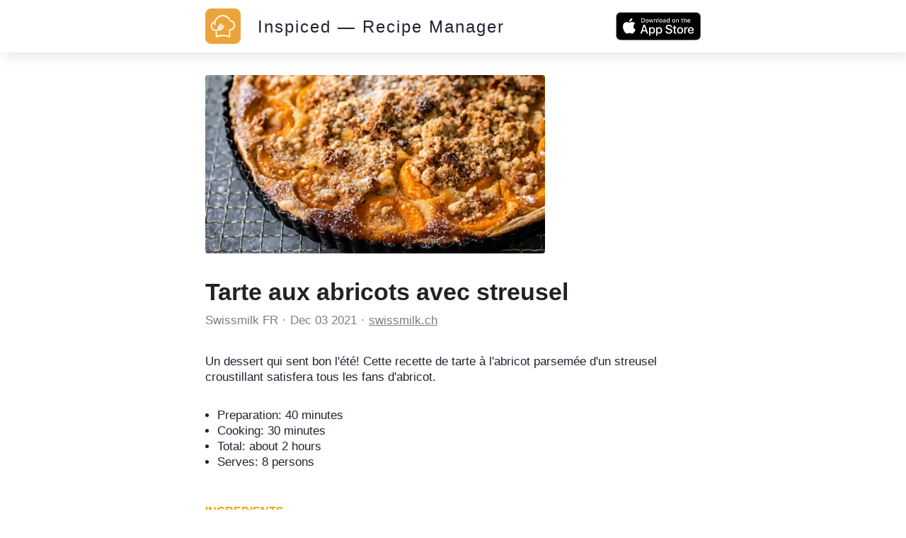

--- FILE ---
content_type: text/html; charset=utf-8
request_url: https://inspiced.co/n/MGMwMDFjMDJmM2JhYzA3OTYxZDQxMTI2YjUwNDQ2MDZi
body_size: 9129
content:
<!DOCTYPE html><html><head><title>Tarte aux abricots avec streusel</title><meta charset="utf-8" /><meta content="IE=edge" http-equiv="X-UA-Compatible" /><meta content="width=device-width,initial-scale=1.0,minimum-scale=1.0,maximum-scale=1.0,user-scalable=no" name="viewport" /><meta content="noarchive" name="robots" /><meta content="no-preview" name="turbolinks-cache-control" /><meta content="Tarte aux abricots avec streusel" name="title" /><meta content="Un dessert qui sent bon l&#39;été! Cette recette de tarte à l&#39;abricot parsemée d&#39;un streusel croustillant satisfera tous les fans d&#39;abricot." name="description" /><meta content="https://files.shortcutapp.io/z1WCV6tSQ_ns6AnR4pnxmQ/TO_tqsTZMqx7NjwaaG2Anc_xtfPI5BFebjz9fmoepI4?Expires=1769687350&amp;Signature=WZK2yPsQ6W8VACrD0sWyKlhHHRaWwuGXBNPGR~dH4zhWAWCRoVo2nC8mVVzYTdgmbdAJY5~xVMXMOKx8O1aobYeZw6oxRc~EabuJ~KfL-WrySCOUzzTkDe7AMJO2vnEd4~~VRla5k6ylPKiFbxPFgIX5h47jnAfwYjjdGOYQADuI3Pw1l0orJaVFb7RHdpVRkh8NeZaur2RIEPT0cQPHhHQTMgP7N31T5~APBcWeBU-7MUdi0bAI6~LKuKk5WF1XAvWenR~EmFoejlSbBVhRRvA34B24CTbL-BpzL28L~0Y0ivNheV05ADnV0FnvMJfoBezIdNIz0D61i1lIilbMmw__&amp;Key-Pair-Id=APKAIJ4N3LXGOVJWMSXA" name="og:image" /><meta content="app-id=1564772851, app-argument=https://inspiced.co/n/MGMwMDFjMDJmM2JhYzA3OTYxZDQxMTI2YjUwNDQ2MDZi" name="apple-itunes-app" /><link rel="apple-touch-icon" sizes="180x180" href="/favicons/apple-touch-icon.png?v=3">
<link rel="icon" type="image/png" sizes="32x32" href="/favicons/favicon-32x32.png?v=3">
<link rel="icon" type="image/png" sizes="194x194" href="/favicons/favicon-194x194.png?v=3">
<link rel="icon" type="image/png" sizes="192x192" href="/favicons/android-chrome-192x192.png?v=3">
<link rel="icon" type="image/png" sizes="16x16" href="/favicons/favicon-16x16.png?v=3">
<link rel="manifest" href="/favicons/site.webmanifest?v=3">
<link rel="mask-icon" href="/favicons/safari-pinned-tab.svg?v=3" color="#FF6600">
<link rel="shortcut icon" href="/favicons/favicon.ico?v=3">
<meta name="msapplication-TileColor" content="#2b5797">
<meta name="msapplication-config" content="/favicons/browserconfig.xml?v=3">
<meta name="theme-color" content="#2c3c48"><meta name="csrf-param" content="authenticity_token" />
<meta name="csrf-token" content="yrE5TGZ6Loh5AvZznD5tkyaGS2TKCSX0yFXlQ97HV04KIIYz6Y2tKy2dVQbMimfSP2YzeN-CNCLzGXJQ4eN_rw" />      <script>(function(w,d,s,l,i){w[l]=w[l]||[];w[l].push({'gtm.start':
      new Date().getTime(),event:'gtm.js'});var f=d.getElementsByTagName(s)[0],
      j=d.createElement(s),dl=l!='dataLayer'?'&l='+l:'';j.async=true;j.src=
      'https://www.googletagmanager.com/gtm.js?id='+i+dl;f.parentNode.insertBefore(j,f);
      })(window,document,'script','dataLayer','GTM-TXCJ64M');</script>
<link rel="stylesheet" media="all" href="/assets/public_content-b0589ff731bcb026930423304cc7151216413dca62d6af7d697f253f7ed3bbdb.css" /></head><body class="PublicContent PublicNote"><header><div class="container"><a class="logo" href="/"><svg viewBox="0 0 1016 1016" xmlns="http://www.w3.org/2000/svg" xml:space="preserve" style="fill-rule:evenodd;clip-rule:evenodd;stroke-linejoin:round;stroke-miterlimit:2">
  <path d="M1016 170c0-93.826-76.174-170-170-170H170C76.174 0 0 76.174 0 170v676c0 93.826 76.174 170 170 170h676c93.826 0 170-76.174 170-170V170Z" style="fill:#eca43a"/>
  <path d="M396.238 617.157c10.265 5.133 21.463 7.932 32.661 7.932 20.374 0 38.882-8.71 50.858-23.951l63.611-80.72c6.221-7.932 4.977-19.597-3.11-25.974-3.267-2.488-7.311-4.043-11.354-4.043-5.755 0-11.043 2.488-14.464 6.999l-63.456 80.72c-4.977 6.376-12.909 9.952-21.93 9.952-1.088 0-2.177 0-3.422-.155l75.121-95.339c6.377-7.931 4.977-19.597-3.111-25.973-3.265-2.489-7.31-3.889-11.353-3.889-5.754 0-11.043 2.489-14.464 7l-76.21 96.583c-4.82-10.421-4.043-22.085 2.333-30.018l63.612-80.718c6.221-7.933 4.977-19.597-3.111-25.974-3.265-2.488-7.31-3.888-11.354-3.888-5.754 0-11.042 2.488-14.463 6.998l-63.612 80.72c-17.73 22.396-17.886 54.124-.933 78.698-18.508 12.909-40.126 19.752-62.989 19.752-1.867 0-3.733 0-5.444-.156-29.395-1.4-56.456-14.308-76.209-36.082-19.753-21.775-29.862-50.081-28.461-79.475 2.021-40.905 26.439-77.143 62.988-94.251-2.488 20.529-2.332 41.215.312 61.9a18.466 18.466 0 0 0 18.352 16.02c.778 0 1.555 0 2.488-.155 4.822-.623 9.176-3.111 12.287-7 2.955-3.888 4.355-8.709 3.578-13.686-7.31-54.902 7.31-109.337 40.903-153.351 33.75-44.015 82.43-72.166 137.333-79.476 8.865-1.244 17.885-1.711 26.75-1.711 69.211 0 135.933 36.083 174.037 93.94l1.866 2.799 3.422-.621c9.333-1.867 18.819-2.801 28.618-3.112l8.71-.155-4.356-7.465C668.569 234.4 587.227 187.43 499.975 187.43c-10.575 0-21.152.623-31.572 2.023-64.7 8.554-122.09 41.837-161.75 93.628-17.73 23.173-31.106 48.836-39.504 76.364-.467.155-.778.155-1.244.312-61.279 16.952-104.516 71.076-107.627 134.687-4.044 81.032 58.635 150.241 139.665 154.129 2.333.157 4.667.157 7.155.157 32.817.311 65.166-11.043 91.14-31.574Z" style="fill:#fff;fill-rule:nonzero"/>
  <path d="M849.449 433.943c-12.909-37.171-39.504-67.032-74.809-84.14-20.219-9.799-41.682-14.776-63.768-14.776-12.442 0-16.175.156-26.44 2.489 6.222 11.043 11.665 22.552 16.176 34.527 3.888-.311 3.577-.155 10.264-.155 16.642 0 32.661 3.732 47.748 11.042 26.44 12.754 46.348 35.15 56.145 62.99 9.643 27.839 7.933 57.701-4.82 84.141-18.353 37.793-57.236 62.367-99.228 62.367-1.555 0-2.955 0-4.511-.156h-.777c-1.089 0-2.178.156-3.266.311-1.089-.155-2.178-.311-3.266-.311-10.109 0-18.508 8.243-18.508 18.508v174.97l-22.863-6.998c-48.681-14.931-98.917-22.552-149.464-22.552s-100.782 7.621-149.463 22.552l-23.018 6.998V662.26l-5.91 1.089a167.568 167.568 0 0 1-24.885 1.867h-6.22v145.73c0 5.91 2.799 11.354 7.464 14.776 3.111 2.333 6.999 3.577 11.043 3.577 1.867 0 3.577-.312 5.444-.778l46.814-14.465c45.103-13.841 91.762-20.996 138.731-20.996 46.815 0 93.473 6.999 138.732 20.996l46.814 14.465c1.712.466 3.578.778 5.444.778 3.889 0 7.777-1.244 11.042-3.577 4.666-3.422 7.466-9.021 7.466-14.931V629.444c54.124-2.489 102.027-33.906 125.823-83.053 16.797-35.304 18.974-75.276 6.066-112.448Z" style="fill:#fff;fill-rule:nonzero"/>
</svg>
</a><div class="stack"><a href="/"><div class="title">Inspiced — Recipe Manager</div></a><a href="https://apps.apple.com/app/apple-store/id1564772851"><button class="smaller-download-button">Download App</button></a></div><div class="badge"><a href="https://apps.apple.com/app/apple-store/id1564772851"><img src="/assets/app_store_buttons/apple/en-8db899f713fdb059d268a83321cb5ccc8b8b03cf21f6e8e4fbc6e7d16e032b7d.svg" /></a></div></div></header><main class="PublicNote" itemscope="" itemtype="http://schema.org/Recipe"><meta content="https://files.shortcutapp.io/z1WCV6tSQ_ns6AnR4pnxmQ/TO_tqsTZMqx7NjwaaG2Anc_xtfPI5BFebjz9fmoepI4?Expires=1769687350&amp;Signature=WZK2yPsQ6W8VACrD0sWyKlhHHRaWwuGXBNPGR~dH4zhWAWCRoVo2nC8mVVzYTdgmbdAJY5~xVMXMOKx8O1aobYeZw6oxRc~EabuJ~KfL-WrySCOUzzTkDe7AMJO2vnEd4~~VRla5k6ylPKiFbxPFgIX5h47jnAfwYjjdGOYQADuI3Pw1l0orJaVFb7RHdpVRkh8NeZaur2RIEPT0cQPHhHQTMgP7N31T5~APBcWeBU-7MUdi0bAI6~LKuKk5WF1XAvWenR~EmFoejlSbBVhRRvA34B24CTbL-BpzL28L~0Y0ivNheV05ADnV0FnvMJfoBezIdNIz0D61i1lIilbMmw__&amp;Key-Pair-Id=APKAIJ4N3LXGOVJWMSXA" itemprop="image" /><div class="PhotoRoll" data-component="PhotoRoll" data-size="1"><div class="roll" data-roll=""><img alt="Tarte aux abricots avec streusel" class="with-failnice" data-pop-up="true" src="https://files.shortcutapp.io/z1WCV6tSQ_ns6AnR4pnxmQ/TO_tqsTZMqx7NjwaaG2Anc_xtfPI5BFebjz9fmoepI4?Expires=1769687350&amp;Signature=WZK2yPsQ6W8VACrD0sWyKlhHHRaWwuGXBNPGR~dH4zhWAWCRoVo2nC8mVVzYTdgmbdAJY5~xVMXMOKx8O1aobYeZw6oxRc~EabuJ~KfL-WrySCOUzzTkDe7AMJO2vnEd4~~VRla5k6ylPKiFbxPFgIX5h47jnAfwYjjdGOYQADuI3Pw1l0orJaVFb7RHdpVRkh8NeZaur2RIEPT0cQPHhHQTMgP7N31T5~APBcWeBU-7MUdi0bAI6~LKuKk5WF1XAvWenR~EmFoejlSbBVhRRvA34B24CTbL-BpzL28L~0Y0ivNheV05ADnV0FnvMJfoBezIdNIz0D61i1lIilbMmw__&amp;Key-Pair-Id=APKAIJ4N3LXGOVJWMSXA" /></div><button class="scroll-button left" data-scroll="back"><div class="triangle"></div></button><button class="scroll-button right" data-scroll="forward"><div class="triangle"></div></button></div><section class="description"><h1 class="title" itemprop="name">Tarte aux abricots avec streusel</h1><div class="by-line"><div class="name" itemprop="author"><a href="https://inspiced.co/c/M2NhOTA2ZTI4NTljMTk3MDQxN2JkNzYwOTdiNDFkMWIy">Swissmilk FR</a></div><div class="timestamp"><time datetime="2021-12-03T23:41:57Z">Dec 03 2021</time></div><div class="link"><a rel="nofollow" href="https://www.swissmilk.ch/fr/recettes-idees/recettes/LM201306_38/tarte-aux-abricots-avec-streusel/?utm_source=inspiced">swissmilk.ch</a></div></div><div class="description" itemprop="description">Un dessert qui sent bon l&#39;été! Cette recette de tarte à l&#39;abricot parsemée d&#39;un streusel croustillant satisfera tous les fans d&#39;abricot.<br /></div><div class="extra-details"><ul><li>Preparation: <time datetime="PT40M" itemprop="prepTime">40 minutes</time></li><li>Cooking: <time datetime="PT30M" itemprop="performTime">30 minutes</time></li><li>Total: <time datetime="PT1H35M" itemprop="cookTime">about 2 hours</time></li><meta content="8" itemprop="recipeYield" /><li>Serves: 8 persons</li></ul></div></section><section class="ingredients"><h2>Ingredients</h2><ul class="IngredientList"><li itemprop="recipeIngredient"><div class="quantity"></div><div class="name">papier sulfurisé</div></li><li itemprop="recipeIngredient"><div class="quantity"></div><div class="name">beurre pour le moule</div></li><li itemprop="recipeIngredient"><div class="quantity">225</div><div class="name">gde farine</div></li><li itemprop="recipeIngredient"><div class="quantity">½</div><div class="name">ccde sel</div></li><li itemprop="recipeIngredient"><div class="quantity">75</div><div class="name">gde beurre, froid, coupé en morceaux</div></li><li itemprop="recipeIngredient"><div class="quantity">1</div><div class="name">dld&#39;eau</div></li><li itemprop="recipeIngredient"><div class="quantity">1</div><div class="name">ccde vinaigre</div></li><li itemprop="recipeIngredient"><div class="quantity"></div><div class="name">(ou une pâte à gâteau au beurre prête à l’emploi)</div></li><li itemprop="recipeIngredient"><div class="quantity">1</div><div class="name">dlde crème entière</div></li><li itemprop="recipeIngredient"><div class="quantity">1 ½</div><div class="name">dlde lait</div></li><li itemprop="recipeIngredient"><div class="quantity">2</div><div class="name">oeufs</div></li><li itemprop="recipeIngredient"><div class="quantity">3</div><div class="name">- 4csde sucre</div></li><li itemprop="recipeIngredient"><div class="quantity">1</div><div class="name">sachetde sucre vanillé</div></li><li itemprop="recipeIngredient"><div class="quantity">40</div><div class="name">gde beurre, liquide</div></li><li itemprop="recipeIngredient"><div class="quantity">4</div><div class="name">csde farine</div></li><li itemprop="recipeIngredient"><div class="quantity">4</div><div class="name">csd&#39;amandes moulues</div></li><li itemprop="recipeIngredient"><div class="quantity">5 ½</div><div class="name">csde sucre</div></li><li itemprop="recipeIngredient"><div class="quantity">50</div><div class="name">gd&#39;amaretti tendres, émiettés</div></li><li itemprop="recipeIngredient"><div class="quantity">4</div><div class="name">csd&#39;amandes moulues</div></li><li itemprop="recipeIngredient"><div class="quantity">600</div><div class="name">gd&#39;abricots coupés en 2, dénoyautés</div></li><li itemprop="recipeIngredient"><div class="quantity"></div><div class="name">sucre glace pour saupoudrer</div></li></ul></section><section class="instructions"><h2>Instructions</h2><ol><li><div class="details"><h3>Step 1</h3><div class="text" itemprop="recipeInstructions">Pâte: mélanger la farine et le sel. Ajouter le beurre et malaxer jusqu&#39;à l&#39;obtention d&#39;une pâte friable. Creuser un puits, verser l&#39;eau et le vinaigre dedans, rassembler en une pâte sans pétrir. Réserver 30 min au réfrigérateur dans du film alimentaire.</div></div></li><li><div class="details"><h3>Step 2</h3><div class="text" itemprop="recipeInstructions">Abaisser la pâte en rond sur un peu de farine. Foncer la plaque préparée, réserver 15 min au réfrigérateur</div></div></li><li><div class="details"><h3>Step 3</h3><div class="text" itemprop="recipeInstructions">Liaison: mélanger tous les ingrédients.</div></div></li><li><div class="details"><h3>Step 4</h3><div class="text" itemprop="recipeInstructions">Streusel: mélanger le beurre, la farine, les amandes et le sucre jusqu&#39;à ce que de petits grumeaux se forment. Incorporer les amaretti.</div></div></li><li><div class="details"><h3>Step 5</h3><div class="text" itemprop="recipeInstructions">Répartir les amandes puis les abricots sur la pâte. Verser la liaison, parsemer de streusel.</div></div></li><li><div class="details"><h3>Step 6</h3><div class="text" itemprop="recipeInstructions">Cuire 30-35 min sur la grille inférieure du four préchauffé à 220°C. Laisser refroidir. Saupoudrer de sucre glace.</div></div></li></ol></section><section class="profile"><div class="ProfileCard"><div class="photo-and-name"><div class="photo"><a href="https://inspiced.co/c/M2NhOTA2ZTI4NTljMTk3MDQxN2JkNzYwOTdiNDFkMWIy"><img src="https://files.shortcutapp.io/z1WCV6tSQ_ns6AnR4pnxmQ/hwzZFpDq0NUbVlyRVw2zE6vgwBFKf-QqssSbVslcndQ?Expires=1770041733&amp;Signature=arCQTG3gtgvALPu4PLedXUr2Ej3kbvE36~Avnc5dap7WDXDbbnAKYjjVxu9O-xWpLScrqsJVQwiUKH9Q9SkEg-Htve-kmj0hnnsqjIalYXOW1IMtdcN4iJ52K3uorJF~3~XWluKLCHDYg~MRgkbUfaNHc5dh1~4FtgqmzT68ZoXNiGeqSBus5~1Ux9J3TjiXnl-cGNjbfkvoJRUEWfK-7rs7G2s9oiDt2e7wH9IUNqwY3XLcGu5n74aPNYIQVNLE3b3ulGx8onv-U94c6xdLza6DttcFvHEKK2HMsvjr81B5P0b~k0ApG1Q5unFrK30TAQzEchFLkp-sq5B9jVgzLA__&amp;Key-Pair-Id=APKAIJ4N3LXGOVJWMSXA" /></a></div><div class="name"><a href="https://inspiced.co/c/M2NhOTA2ZTI4NTljMTk3MDQxN2JkNzYwOTdiNDFkMWIy">Swissmilk FR</a></div></div><div class="blurb"></div><div class="website"><a rel="nofollow" target="_blank" href="https://www.swissmilk.ch/fr/">swissmilk.ch</a></div></div></section></main><script src="/assets/public_note-c73a202325926da40a42bcffe3c833211e3217eef909981d1e083952916f1029.js"></script><footer><div class="brand"><svg width="91" height="79" viewBox="0 0 91 79" fill="none" xmlns="http://www.w3.org/2000/svg">
  <path d="M0 74.3421V58.3235H3.1199V74.3421H0Z" fill="white"/>
  <path d="M8.75433 62.235V63.6087C9.17342 63.0499 9.63908 62.6541 10.1746 62.398C10.7101 62.1419 11.3154 62.0022 11.9906 62.0022C12.8521 62.0022 13.6204 62.1652 14.2724 62.4911C14.9243 62.8171 15.4598 63.306 15.9022 63.9812C16.2048 64.4236 16.4144 64.9358 16.5308 65.4946C16.6472 66.0534 16.717 66.8683 16.717 67.9393V74.3421H13.8765V68.987C13.8765 67.3572 13.6903 66.2397 13.3178 65.6343C12.9452 65.029 12.2933 64.7495 11.3853 64.7495C10.454 64.7495 9.77878 65.0755 9.38297 65.7507C8.96388 66.4026 8.77761 67.5435 8.77761 69.1733V74.3654H6.05353V62.2583H8.75433V62.235Z" fill="white"/>
  <path d="M21.5366 70.3141V70.5237C21.5366 71.0359 21.6763 71.455 21.9557 71.7809C22.2351 72.1069 22.5843 72.2699 23.0034 72.2699C23.4225 72.2699 23.7717 72.1535 24.0279 71.8973C24.284 71.6412 24.4237 71.3385 24.4237 70.9427C24.4237 70.5702 24.3073 70.2442 24.0977 70.0114C23.8882 69.7786 23.4225 69.4992 22.7473 69.1965C22.6309 69.15 22.4446 69.0801 22.2118 68.987C21.3969 68.661 20.8381 68.3584 20.5354 68.079C20.2095 67.753 19.9767 67.4037 19.7904 66.9614C19.6274 66.5423 19.5343 66.0534 19.5343 65.5411C19.5343 64.54 19.8835 63.6785 20.6053 62.9567C21.3271 62.2583 22.1885 61.8857 23.1897 61.8857C24.2607 61.8857 25.1221 62.1884 25.7508 62.8171C26.3794 63.4457 26.7287 64.3071 26.7752 65.4247H24.284V65.3549C24.284 64.9823 24.1908 64.6797 23.9813 64.4468C23.7717 64.214 23.4924 64.1209 23.1198 64.1209C22.7939 64.1209 22.5378 64.2373 22.3282 64.4468C22.1187 64.6564 22.0255 64.9358 22.0255 65.2617C22.0255 65.7973 22.561 66.2862 23.6553 66.7285C24.0977 66.9148 24.4702 67.0778 24.7263 67.1942C25.5412 67.5667 26.1233 68.0324 26.4725 68.5679C26.8218 69.1034 26.9848 69.8252 26.9848 70.6866C26.9848 71.8042 26.6123 72.7355 25.8439 73.4806C25.0756 74.2256 24.121 74.5981 22.9568 74.5981C21.7927 74.5981 20.8381 74.2023 20.1163 73.434C19.3946 72.6657 18.9988 71.5947 18.9522 70.2675H21.5366V70.3141Z" fill="white"/>
  <path d="M29.2665 78.2536V62.2351H32.0139L31.944 63.5622C32.4795 63.0034 33.0616 62.5843 33.6902 62.3282C34.3188 62.0721 35.0173 61.9324 35.7857 61.9324C37.5552 61.9324 39.022 62.561 40.2327 63.795C41.4434 65.029 42.0255 66.5424 42.0255 68.3351C42.0255 70.0814 41.4201 71.5947 40.2094 72.8287C38.9987 74.0627 37.5319 74.6914 35.8089 74.6914C35.0639 74.6914 34.3654 74.5749 33.7601 74.3188C33.1314 74.0627 32.5261 73.6669 31.944 73.1314C31.9673 73.2944 31.9906 73.4573 32.0139 73.6203C32.0139 73.7833 32.0371 74.0394 32.0371 74.3887V78.3002H29.2665V78.2536ZM35.4597 71.8508C36.5074 71.8508 37.3689 71.5016 38.0674 70.8031C38.7659 70.1046 39.1151 69.2664 39.1151 68.2653C39.1151 67.2641 38.7659 66.4027 38.0907 65.7275C37.3922 65.0523 36.554 64.703 35.5063 64.703C34.5051 64.703 33.6669 65.029 33.015 65.7042C32.3631 66.3794 32.0139 67.2176 32.0139 68.2187C32.0139 69.2665 32.3398 70.1279 32.9917 70.8264C33.6669 71.5249 34.4818 71.8508 35.4597 71.8508Z" fill="white"/>
  <path d="M46.9614 61.001H44.2141V58.3235H46.9614V61.001ZM44.2141 74.3421V62.235H46.9614V74.3421H44.2141Z" fill="white"/>
  <path d="M58.6494 66.5423C58.3001 65.9137 57.8578 65.4247 57.3455 65.122C56.8333 64.8194 56.2047 64.6564 55.5062 64.6564C54.5516 64.6564 53.76 65.0056 53.1081 65.6808C52.4562 66.3793 52.1535 67.2408 52.1535 68.2885C52.1535 69.313 52.4794 70.1511 53.1314 70.8496C53.7833 71.5248 54.6215 71.874 55.5993 71.874C56.3677 71.874 56.9963 71.7111 57.5085 71.3851C58.0207 71.0591 58.3933 70.5702 58.6261 69.9183H61.6296C61.3036 71.3851 60.5818 72.5492 59.5108 73.3874C58.4398 74.2489 57.136 74.668 55.6226 74.668C53.8298 74.668 52.3165 74.0393 51.0825 72.8054C49.8485 71.5481 49.2198 70.058 49.2198 68.3118C49.2198 66.5423 49.8485 65.0289 51.0825 63.7716C52.3165 62.5144 53.8066 61.8857 55.5062 61.8857C57.0662 61.8857 58.3933 62.3048 59.4876 63.143C60.5819 63.9812 61.3036 65.122 61.6529 66.5656H58.6494V66.5423Z" fill="white"/>
  <path d="M66.5655 69.1732C66.6353 70.0347 66.9846 70.7332 67.5899 71.2221C68.1953 71.7344 68.9636 71.9905 69.9182 71.9905C70.5469 71.9905 71.1056 71.8508 71.5946 71.5947C72.0835 71.3385 72.4793 70.966 72.782 70.4771H75.8553C75.3431 71.7809 74.5748 72.8054 73.5503 73.5504C72.5026 74.2955 71.3152 74.668 69.9881 74.668C68.2186 74.668 66.7052 74.0393 65.4945 72.8054C64.2838 71.5714 63.6552 70.058 63.6552 68.3118C63.6552 66.5423 64.2605 65.0289 65.4945 63.7716C66.7285 62.5144 68.172 61.8857 69.8717 61.8857C71.6877 61.8857 73.2011 62.5144 74.4351 63.7716C75.6691 65.0289 76.2977 66.6121 76.2977 68.5213C76.2977 68.7076 76.2977 68.8473 76.2977 68.9404C76.2977 69.0335 76.2977 69.1267 76.2744 69.1965H66.5655V69.1732ZM73.2244 66.9381C73.0148 66.1465 72.5957 65.5178 72.0137 65.0988C71.4316 64.6797 70.7098 64.4701 69.8484 64.4701C69.1033 64.4701 68.4281 64.703 67.8228 65.1686C67.2174 65.6343 66.8216 66.2163 66.6354 66.9614H73.2244V66.9381Z" fill="white"/>
  <path d="M90.6865 58.3235V74.3421H87.9158L87.9857 73.0149C87.4502 73.5737 86.8681 73.9928 86.2395 74.2489C85.6108 74.5283 84.9124 74.6447 84.144 74.6447C82.3745 74.6447 80.9077 74.0161 79.697 72.7821C78.4863 71.5481 77.9042 70.0347 77.9042 68.242C77.9042 66.4957 78.5096 65.0057 79.7203 63.7717C80.931 62.5377 82.3978 61.9323 84.1207 61.9323C84.8658 61.9323 85.5643 62.0487 86.1696 62.3048C86.7983 62.5609 87.3803 62.9335 87.9624 63.469C87.9391 63.3293 87.9158 63.1663 87.9158 63.0033C87.9158 62.8403 87.8926 62.5842 87.8926 62.235V58.3235H90.6865ZM84.47 64.7263C83.4223 64.7263 82.5608 65.0755 81.8623 65.774C81.1638 66.4725 80.8146 67.3107 80.8146 68.3118C80.8146 69.313 81.1638 70.1744 81.839 70.8496C82.5142 71.5248 83.3757 71.8741 84.4001 71.8741C85.4013 71.8741 86.2395 71.5481 86.9147 70.8729C87.5899 70.1977 87.9158 69.3595 87.9158 68.3584C87.9158 67.3106 87.5899 66.4492 86.938 65.774C86.2628 65.0522 85.4479 64.7263 84.47 64.7263Z" fill="white"/>
  <path d="M35.9952 35.5528C36.8333 35.9719 37.7647 36.2047 38.696 36.2047C40.3723 36.2047 41.909 35.483 42.9102 34.2257L48.1721 27.5435C48.6843 26.8916 48.5679 25.9137 47.916 25.4015C47.6366 25.192 47.3106 25.0756 46.9614 25.0756C46.4957 25.0756 46.0533 25.2851 45.7507 25.6576L40.4887 32.3398C40.0697 32.8753 39.4177 33.1547 38.6727 33.1547C38.5795 33.1547 38.4864 33.1547 38.3933 33.1314L44.6098 25.2386C45.122 24.5866 45.0056 23.6088 44.3537 23.0965C44.0743 22.887 43.7483 22.7706 43.3991 22.7706C42.9334 22.7706 42.4911 22.9801 42.2117 23.3526L35.902 31.3386C35.5062 30.4772 35.5528 29.5226 36.0883 28.8474L41.3502 22.1652C41.8624 21.5133 41.746 20.5354 41.0941 20.0232C40.8147 19.8137 40.4887 19.6972 40.1395 19.6972C39.6738 19.6972 39.2315 19.9068 38.9288 20.2793L33.6669 26.9615C32.2001 28.8241 32.2001 31.4318 33.5738 33.4807C32.0371 34.5517 30.2676 35.1105 28.3584 35.1105C28.1954 35.1105 28.0557 35.1105 27.8927 35.1105C25.4713 34.994 23.2362 33.923 21.5831 32.1303C19.9533 30.3142 19.1151 27.9859 19.2315 25.5645C19.3945 22.1885 21.4201 19.185 24.4469 17.7648C24.2374 19.4644 24.2606 21.1641 24.4702 22.887C24.5633 23.632 25.2152 24.2141 25.9836 24.2141C26.0534 24.2141 26.1233 24.2141 26.1931 24.1908C26.5889 24.1443 26.9614 23.9347 27.1943 23.6088C27.4504 23.2828 27.5435 22.887 27.4969 22.4679C26.8916 17.9278 28.1023 13.4342 30.8729 9.77877C33.6669 6.14666 37.6948 3.81838 42.235 3.21302C42.9567 3.11989 43.7018 3.07333 44.4468 3.07333C50.1744 3.07333 55.6924 6.05352 58.8356 10.8498L58.9986 11.0826L59.278 11.0361C60.0463 10.8731 60.8379 10.8032 61.6295 10.7799L62.3513 10.7567L62.002 10.128C58.3932 3.88823 51.6645 0 44.4468 0C43.5854 0 42.7006 0.0465684 41.8391 0.162982C36.4841 0.861466 31.7344 3.63212 28.4515 7.89287C26.9847 9.80206 25.8904 11.9208 25.1687 14.2025C25.1221 14.2025 25.0988 14.2258 25.0755 14.2258C19.9999 15.6227 16.4376 20.0931 16.1582 25.355C15.8323 32.0604 21.0243 37.788 27.7065 38.1139C27.8928 38.1139 28.1023 38.1372 28.2886 38.1372C31.1756 38.1838 33.8531 37.2525 35.9952 35.5528Z" fill="white"/>
  <path d="M73.4805 20.3956C72.4095 17.3223 70.2209 14.8543 67.2873 13.4341C65.6109 12.6192 63.8414 12.2234 62.0021 12.2234C60.9776 12.2234 60.6749 12.2234 59.8135 12.4329C60.3257 13.341 60.7913 14.2956 61.1639 15.2967C61.4898 15.2734 61.4665 15.2967 62.0021 15.2967C63.3757 15.2967 64.7029 15.5994 65.9601 16.2047C68.1487 17.2525 69.8018 19.1151 70.5934 21.4201C71.385 23.7251 71.2453 26.1931 70.1976 28.3817C68.6842 31.5015 65.4712 33.5271 61.9788 33.5271C61.8624 33.5271 61.7227 33.5271 61.6062 33.5271C61.583 33.5271 61.5597 33.5271 61.5364 33.5271C61.4433 33.5271 61.3501 33.5271 61.257 33.5504C61.1639 33.5271 61.0707 33.5271 60.9776 33.5271C60.1394 33.5271 59.4409 34.2023 59.4409 35.0638V49.5224L57.555 48.9404C53.5271 47.7064 49.3595 47.0777 45.1919 47.0777C41.0243 47.0777 36.8566 47.7064 32.8287 48.9404L30.9428 49.5224V39.3013L30.4539 39.3711C29.7554 39.4875 29.0802 39.5341 28.405 39.5341H28.3118H27.8928V51.5713C27.8928 52.0602 28.1256 52.5026 28.5214 52.8053C28.7775 52.9916 29.1035 53.108 29.4294 53.108C29.5691 53.108 29.7321 53.0847 29.8718 53.0381L33.7367 51.8507C37.462 50.7099 41.3269 50.1278 45.1919 50.1278C49.0568 50.1278 52.9218 50.7099 56.647 51.8507L60.512 53.0381C60.6517 53.0847 60.8146 53.108 60.9543 53.108C61.2803 53.108 61.6062 52.9916 61.8624 52.8053C62.2582 52.5259 62.491 52.0602 62.491 51.5713V36.5539C66.9613 36.3444 70.9194 33.76 72.8984 29.6855C74.3652 26.7751 74.5515 23.469 73.4805 20.3956Z" fill="white"/>
</svg></div><div class="cta">Start collecting and managing recipes with Inspiced.</div><div class="badges"><a href="https://apps.apple.com/app/apple-store/id1564772851"><img src="/assets/app_store_buttons/apple/en-8db899f713fdb059d268a83321cb5ccc8b8b03cf21f6e8e4fbc6e7d16e032b7d.svg" /></a></div><div class="made-in">Made with ❤ in Switzerland, Serbia and Portugal.</div><div class="copyright">© 2026 Inspiced - All rights reserved.</div></footer><script defer src="https://static.cloudflareinsights.com/beacon.min.js/vcd15cbe7772f49c399c6a5babf22c1241717689176015" integrity="sha512-ZpsOmlRQV6y907TI0dKBHq9Md29nnaEIPlkf84rnaERnq6zvWvPUqr2ft8M1aS28oN72PdrCzSjY4U6VaAw1EQ==" data-cf-beacon='{"version":"2024.11.0","token":"95662442590e4f7aa058a966ebba85e1","r":1,"server_timing":{"name":{"cfCacheStatus":true,"cfEdge":true,"cfExtPri":true,"cfL4":true,"cfOrigin":true,"cfSpeedBrain":true},"location_startswith":null}}' crossorigin="anonymous"></script>
</body></html>